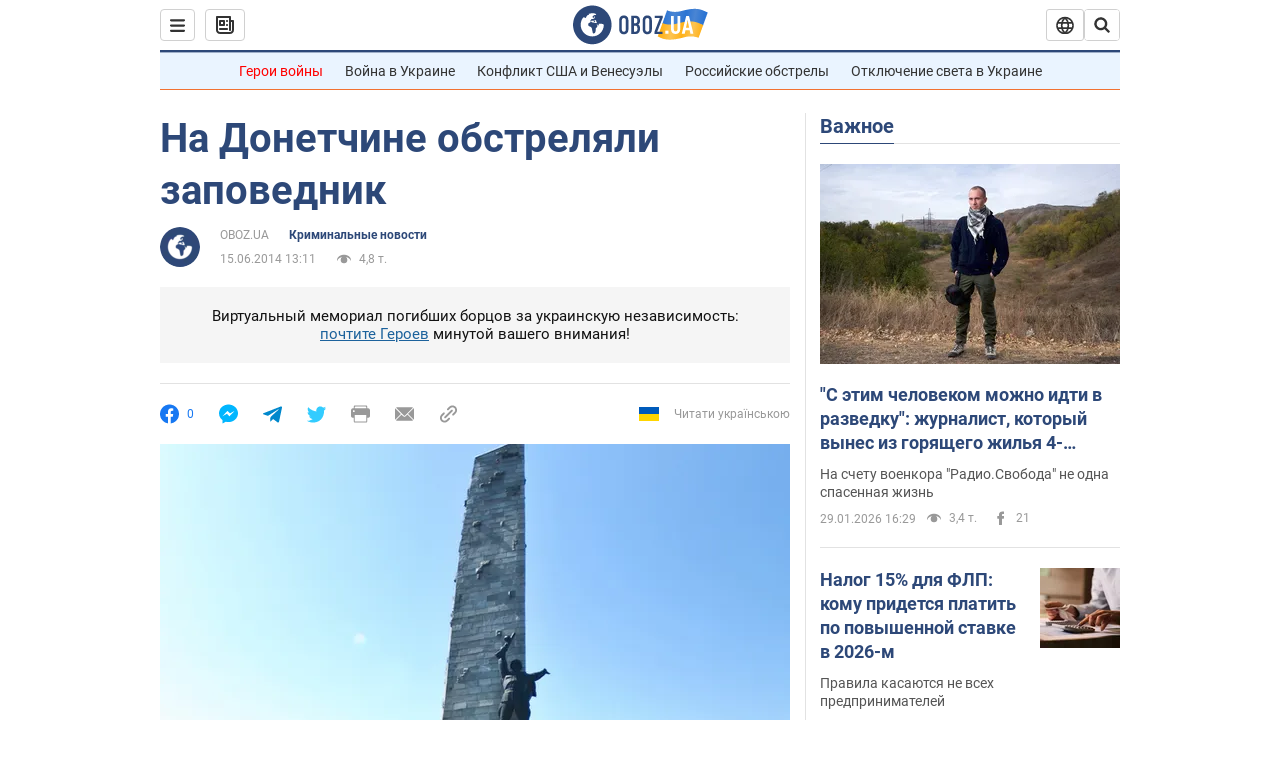

--- FILE ---
content_type: application/x-javascript; charset=utf-8
request_url: https://servicer.idealmedia.io/1418748/1?nocmp=1&sessionId=697bef01-0538c&sessionPage=1&sessionNumberWeek=1&sessionNumber=1&scale_metric_1=64.00&scale_metric_2=256.00&scale_metric_3=100.00&cbuster=1769729793399774534915&pvid=3bca03e5-9a4f-43ab-8efb-2ee415a52c00&implVersion=11&lct=1763555100&mp4=1&ap=1&consentStrLen=0&wlid=3f98d51b-7289-4b8c-bd64-bad1a05833fc&uniqId=044be&niet=4g&nisd=false&evt=%5B%7B%22event%22%3A1%2C%22methods%22%3A%5B1%2C2%5D%7D%2C%7B%22event%22%3A2%2C%22methods%22%3A%5B1%2C2%5D%7D%5D&pv=5&jsv=es6&dpr=1&hashCommit=cbd500eb&apt=2014-06-15T13%3A11%3A00&tfre=3926&w=0&h=1&tl=150&tlp=1&sz=0x1&szp=1&szl=1&cxurl=https%3A%2F%2Fincident.obozrevatel.com%2Fcrime%2F78269-na-donetchine-obstrelyali-zapoaednik.htm&ref=&lu=https%3A%2F%2Fincident.obozrevatel.com%2Fcrime%2F78269-na-donetchine-obstrelyali-zapoaednik.htm
body_size: 807
content:
var _mgq=_mgq||[];
_mgq.push(["IdealmediaLoadGoods1418748_044be",[
["unian.net","11979010","1","Відома російська акторка вразила всіх заявою про українців","Тетяна зробила емоційний допис в мережі.","0","","","","G7wUKg4XHezmRtvtun3RgDcNJBtRlTQ8WmnnoN3u7yF_IflNQAcCFUhNU-7RqfNCJP9NESf5a0MfIieRFDqB_Kldt0JdlZKDYLbkLtP-Q-WmtJ6pFbniSqzfBC-3wEGS",{"i":"https://s-img.idealmedia.io/n/11979010/45x45/200x0x800x800/aHR0cDovL2ltZ2hvc3RzLmNvbS90LzIwMjYtMDEvNDI3MDI0LzlmZDJlYTUzZjZmMGFiODJjNTNiNTBkYTI1ZjRhMzJhLmpwZWc.webp?v=1769729793-j9N6uOrmgFbIvkUqEWu53WuIAp8thmcQzHjRUOnhwn4","l":"https://clck.idealmedia.io/pnews/11979010/i/1298901/pp/1/1?h=G7wUKg4XHezmRtvtun3RgDcNJBtRlTQ8WmnnoN3u7yF_IflNQAcCFUhNU-7RqfNCJP9NESf5a0MfIieRFDqB_Kldt0JdlZKDYLbkLtP-Q-WmtJ6pFbniSqzfBC-3wEGS&utm_campaign=obozrevatel.com&utm_source=obozrevatel.com&utm_medium=referral&rid=585ef03d-fd6b-11f0-88d6-d404e6f97680&tt=Direct&att=3&afrd=296&iv=11&ct=1&gdprApplies=0&muid=q0txEBdi70Af&st=-300&mp4=1&h2=RGCnD2pppFaSHdacZpvmnoTb7XFiyzmF87A5iRFByjv3Uq9CZQIGhHBl6Galy7GAk9TSCRwSv8cyrs8w0o3L6w**","adc":[],"sdl":0,"dl":"","category":"Шоу-бизнес","dbbr":0,"bbrt":0,"type":"e","media-type":"static","clicktrackers":[],"cta":"Читати далі","cdt":"","tri":"585f05fb-fd6b-11f0-88d6-d404e6f97680","crid":"11979010"}],],
{"awc":{},"dt":"desktop","ts":"","tt":"Direct","isBot":1,"h2":"RGCnD2pppFaSHdacZpvmnoTb7XFiyzmF87A5iRFByjv3Uq9CZQIGhHBl6Galy7GAk9TSCRwSv8cyrs8w0o3L6w**","ats":0,"rid":"585ef03d-fd6b-11f0-88d6-d404e6f97680","pvid":"3bca03e5-9a4f-43ab-8efb-2ee415a52c00","iv":11,"brid":32,"muidn":"q0txEBdi70Af","dnt":2,"cv":2,"afrd":296,"consent":true,"adv_src_id":39175}]);
_mgqp();


--- FILE ---
content_type: image/svg+xml
request_url: https://cdn.obozrevatel.com/news/img/icons/logo/obozrevatel-logo.svg
body_size: 3032
content:
<svg width="136" height="40" viewBox="0 0 136 40" fill="none" xmlns="http://www.w3.org/2000/svg">
<path fill-rule="evenodd" clip-rule="evenodd" d="M131.104 20.2371L135.658 7.73113C135.688 7.57495 135.603 7.41871 135.457 7.356C129.08 4.61819 125.19 1.70093 109.414 6.02562C101.972 8.06579 96.8882 6.08989 95.4304 5.39264C95.2178 5.29095 94.9557 5.41694 94.9136 5.64881L90.3627 18.6748C96.9088 22.144 102.431 23.7621 118.156 19.4515C122.124 18.3637 127.176 18.6652 131.104 20.2371Z" fill="url(#paint0_linear_12387_16706)"/>
<path fill-rule="evenodd" clip-rule="evenodd" d="M126.247 32.6665C126.446 32.7408 126.667 32.6201 126.706 32.4112L131.234 20.0408C124.705 17.2731 120.923 14.2215 104.94 18.6029C96.0509 21.0397 90.5298 18.0609 90.5298 18.0609L85.8343 31.2079C85.8106 31.3512 85.8822 31.4942 86.0107 31.5617C92.4584 34.9476 97.7923 36.2917 113.343 32.0287C117.184 30.976 122.377 31.2245 126.247 32.6665Z" fill="url(#paint1_linear_12387_16706)"/>
<path d="M20.2915 0.526367C9.68855 0.526367 1.05078 9.17004 1.05078 19.8827C1.05078 30.5953 9.68855 39.239 20.2915 39.239C30.9402 39.239 39.5323 30.5493 39.5323 19.8827C39.578 9.17004 30.9402 0.526367 20.2915 0.526367ZM31.8085 20.3884C31.4886 26.5493 26.4613 31.4229 20.2458 31.4229C13.8475 31.4229 8.68309 26.2275 8.68309 19.7907C8.68309 17.262 9.46003 14.9172 10.8311 13.0321C11.4252 12.2045 12.2479 12.1126 12.4764 12.1585C12.4764 12.1585 12.5678 12.3425 12.7049 12.6643C12.842 12.9861 13.0248 13.17 13.2533 13.17C13.5733 13.17 13.8475 12.8482 14.1217 12.2045C14.4416 11.3769 14.8529 10.8252 15.2185 10.5034C15.6299 10.1815 15.9955 9.95165 16.4068 9.81372C16.5439 9.76774 16.681 9.76774 16.8181 9.72177C17.0009 9.67579 17.138 9.58384 17.138 9.49188C17.138 9.262 17.0466 9.07809 16.8181 8.89418C17.7779 8.48039 19.0118 8.2505 20.4743 8.2505C21.7997 8.2505 22.5309 8.43441 22.5309 8.43441C23.5364 8.71027 24.2676 9.17004 24.2219 9.49188C24.1762 9.81372 23.7192 9.99763 23.2165 9.90567C22.7137 9.81372 21.8454 10.2275 21.297 10.7333C20.7485 11.239 20.3829 11.8827 20.4743 12.1126C20.5657 12.3425 20.7942 12.6183 20.8856 12.6183C21.0228 12.6643 21.1599 12.8022 21.2513 12.9402C21.3427 13.0781 21.5255 13.1241 21.6169 13.0321C21.754 12.9402 21.8454 12.7103 21.7997 12.4344C21.7997 12.2045 22.0282 11.7907 22.3481 11.5608C22.668 11.331 22.8966 11.4689 22.8966 11.8827C22.8966 12.2965 22.7137 12.8482 22.4852 13.0781C22.3024 13.3539 21.754 13.7218 21.297 13.9057C20.8399 14.0896 19.4232 13.8597 19.0576 14.3654C18.829 14.6873 19.5603 15.0091 19.1033 15.239C18.829 15.3769 18.5091 15.239 18.372 15.5149C18.2349 15.7907 18.1435 16.2965 18.372 16.4804C18.6462 16.7562 19.4689 16.3884 19.5146 16.0666C19.5603 15.6988 19.8802 15.6988 20.1087 15.7448C20.3372 15.7907 20.6571 15.6988 20.7942 15.5608C20.9314 15.4229 21.2513 15.4229 21.4341 15.5608C21.6169 15.6988 21.8911 16.0206 21.9368 16.2965C22.0282 16.5264 22.0739 16.7103 21.754 16.8942C21.6169 16.9861 21.6626 17.1241 21.7997 17.17C21.9368 17.262 22.3481 17.216 22.4852 17.1241C22.6223 17.0321 22.7137 16.7562 22.7594 16.6183C22.8052 16.4804 23.0337 16.5723 23.1708 16.5264C23.3079 16.4344 23.2165 16.3884 23.0337 16.1126C22.8052 15.8367 22.3938 15.7448 22.3481 15.239C22.3024 15.0551 22.7594 15.0091 23.2165 15.0091C23.6278 15.0091 24.0848 15.4689 24.1762 16.0206C24.2676 16.5723 24.4961 16.9861 24.679 16.9861C24.8618 16.9861 24.8618 17.9057 24.5418 17.9976C24.2219 18.0896 23.4907 18.1356 22.8966 17.9517C21.8454 17.6758 20.6114 17.3999 20.2458 17.354C19.8345 17.308 19.5146 16.9861 19.1947 16.9402C18.5548 16.8482 17.7779 17.5379 17.7779 17.5379C16.9552 17.8137 16.4068 18.4114 16.2697 18.9172C16.1783 19.4229 16.224 20.1585 16.3611 20.5264C16.4982 20.8942 17.138 21.308 17.7322 21.4459C18.3263 21.5838 19.2404 22.3195 19.7888 23.1011C20.2001 24.7562 20.3829 26.1356 20.3829 26.1356C20.52 27.193 20.8399 28.2045 21.1599 28.3884C21.4798 28.6183 22.8509 28.2965 23.3079 27.3769C23.8106 26.4574 23.6278 23.9746 23.7649 23.4689C23.902 23.0091 25.2731 21.9517 25.3645 21.4919C25.4559 21.0781 25.2731 20.4804 25.2731 20.4804C24.8618 19.5149 24.5875 18.6873 24.679 18.6413C24.7704 18.5953 25.0446 19.0091 25.2731 19.6068C25.5016 20.1585 26.0957 20.5264 26.507 20.3425C26.9641 20.1585 27.0098 19.5149 26.6899 18.8252C27.741 18.7333 28.7922 18.7333 29.7062 18.8252C30.6203 18.9172 31.3972 19.285 31.58 19.4689C31.8085 20.0666 31.8085 20.3884 31.8085 20.3884Z" fill="#2D4878"/>
<path d="M47.2578 15.5148C47.2578 14.1355 47.3492 12.8022 48.6289 11.6068C49.4058 10.8711 50.457 10.4114 51.8281 10.4114C53.1991 10.4114 54.2503 10.8711 55.0272 11.6068C56.2612 12.8022 56.3983 14.1355 56.3983 15.5148V24.2045C56.3983 25.5838 56.3069 26.9171 55.0272 28.1125C54.2503 28.8482 53.1991 29.3079 51.8281 29.3079C50.457 29.3079 49.4058 28.8482 48.6289 28.1125C47.3949 26.9171 47.2578 25.5838 47.2578 24.2045V15.5148ZM53.7933 15.147C53.7933 14.5953 53.7476 14.0436 53.2448 13.5378C52.9706 13.262 52.4679 13.0321 51.8281 13.0321C51.1882 13.0321 50.7312 13.262 50.4113 13.5378C49.9086 14.0436 49.8629 14.5953 49.8629 15.147V24.6183C49.8629 25.17 49.9086 25.7217 50.4113 26.2275C50.6855 26.5033 51.1882 26.7332 51.8281 26.7332C52.4679 26.7332 52.9249 26.5033 53.2448 26.2275C53.7476 25.7217 53.7933 25.17 53.7933 24.6183V15.147Z" fill="#2D4878"/>
<path d="M62.8878 10.6873C63.6648 10.6873 65.173 10.7792 66.3155 11.5608C67.9608 12.7562 67.9608 14.6873 67.9608 15.7907C67.9608 16.9861 67.8694 17.8137 67.1839 18.6413C66.864 19.0551 66.4526 19.3309 66.1784 19.4689C66.864 19.7907 67.1839 20.2505 67.4124 20.6183C67.9151 21.5378 67.9151 22.0436 67.9151 22.9171V24.2964C67.9151 25.0781 67.9151 26.9631 66.3612 28.1125C65.7671 28.5723 64.8073 28.9861 63.2535 28.9861H59.2773V10.6873H62.8878ZM61.9738 18.3194H63.2078C64.0761 18.3194 64.6245 17.9516 64.853 17.6298C65.173 17.262 65.3558 16.6183 65.3558 16.0666V14.9631C65.3558 14.5033 65.1273 14.0436 64.853 13.7217C64.5331 13.3999 64.0304 13.124 63.1621 13.124H61.9281V18.3194H61.9738ZM61.9738 26.6873H63.1621C63.5734 26.6873 64.396 26.6413 64.9445 25.8597C65.4015 25.262 65.4015 24.2964 65.4015 24.0206V23.147C65.4015 22.2735 65.2644 21.6298 64.7159 21.124C64.3046 20.8022 63.8933 20.6643 63.3449 20.6643H62.0195V26.6873H61.9738Z" fill="#2D4878"/>
<path d="M70.7461 15.5148C70.7461 14.1355 70.8375 12.8022 72.1172 11.6068C72.8941 10.8711 73.9453 10.4114 75.3163 10.4114C76.6874 10.4114 77.7386 10.8711 78.5155 11.6068C79.7495 12.8022 79.8866 14.1355 79.8866 15.5148V24.2045C79.8866 25.5838 79.7952 26.9171 78.5155 28.1125C77.7386 28.8482 76.6874 29.3079 75.3163 29.3079C73.9453 29.3079 72.8941 28.8482 72.1172 28.1125C70.8832 26.9171 70.7461 25.5838 70.7461 24.2045V15.5148ZM77.2816 15.147C77.2816 14.5953 77.2359 14.0436 76.7331 13.5378C76.4589 13.262 75.9562 13.0321 75.3163 13.0321C74.6765 13.0321 74.2195 13.262 73.8996 13.5378C73.3968 14.0436 73.3511 14.5953 73.3511 15.147V24.6183C73.3511 25.17 73.3968 25.7217 73.8996 26.2275C74.1738 26.5033 74.6765 26.7332 75.3163 26.7332C75.9562 26.7332 76.4132 26.5033 76.7331 26.2275C77.2359 25.7217 77.2816 25.17 77.2816 24.6183V15.147Z" fill="#2D4878"/>
<path d="M90.7186 10.6873V12.7102L85.2343 26.6873H90.5815V29.0321H82.4922V26.7332L87.8394 13.0781H82.8578V10.7332H90.7186V10.6873Z" fill="#2D4878"/>
<path d="M96.467 28.7466H93.332V25.6596H96.467V28.7466Z" fill="white"/>
<path d="M108.258 24.3545C108.258 25.6931 107.842 26.789 107.009 27.6423C106.143 28.5124 105.021 28.9474 103.645 28.9474C102.251 28.9474 101.121 28.5124 100.255 27.6423C99.4222 26.789 99.0059 25.6931 99.0059 24.3545V10.8772H101.861V24.5051C101.861 25.1242 102.03 25.6011 102.37 25.9357C102.71 26.2536 103.135 26.4125 103.645 26.4125C104.154 26.4125 104.571 26.2536 104.894 25.9357C105.233 25.6011 105.403 25.1242 105.403 24.5051V10.8772H108.258V24.3545Z" fill="white"/>
<path d="M121.402 28.7466H118.42L117.681 25.2079H113.475L112.762 28.7466H109.754L114.215 10.8772H116.993L121.402 28.7466ZM117.146 22.673L115.591 15.194L114.036 22.673H117.146Z" fill="white"/>
<defs>
<linearGradient id="paint0_linear_12387_16706" x1="131.798" y1="17.1402" x2="91.5905" y2="10.3877" gradientUnits="userSpaceOnUse">
<stop stop-color="#2B74D3"/>
<stop offset="0.239583" stop-color="#4A85D3"/>
<stop offset="0.463542" stop-color="#2B74D3"/>
<stop offset="0.75" stop-color="#4A85D3"/>
<stop offset="1" stop-color="#2B74D3"/>
</linearGradient>
<linearGradient id="paint1_linear_12387_16706" x1="129.203" y1="28.4966" x2="89.6089" y2="22.051" gradientUnits="userSpaceOnUse">
<stop stop-color="#FFB117"/>
<stop offset="0.218037" stop-color="#FDC453"/>
<stop offset="0.468388" stop-color="#FFB117"/>
<stop offset="0.741921" stop-color="#FDC453"/>
<stop offset="1" stop-color="#FFB117"/>
</linearGradient>
</defs>
</svg>